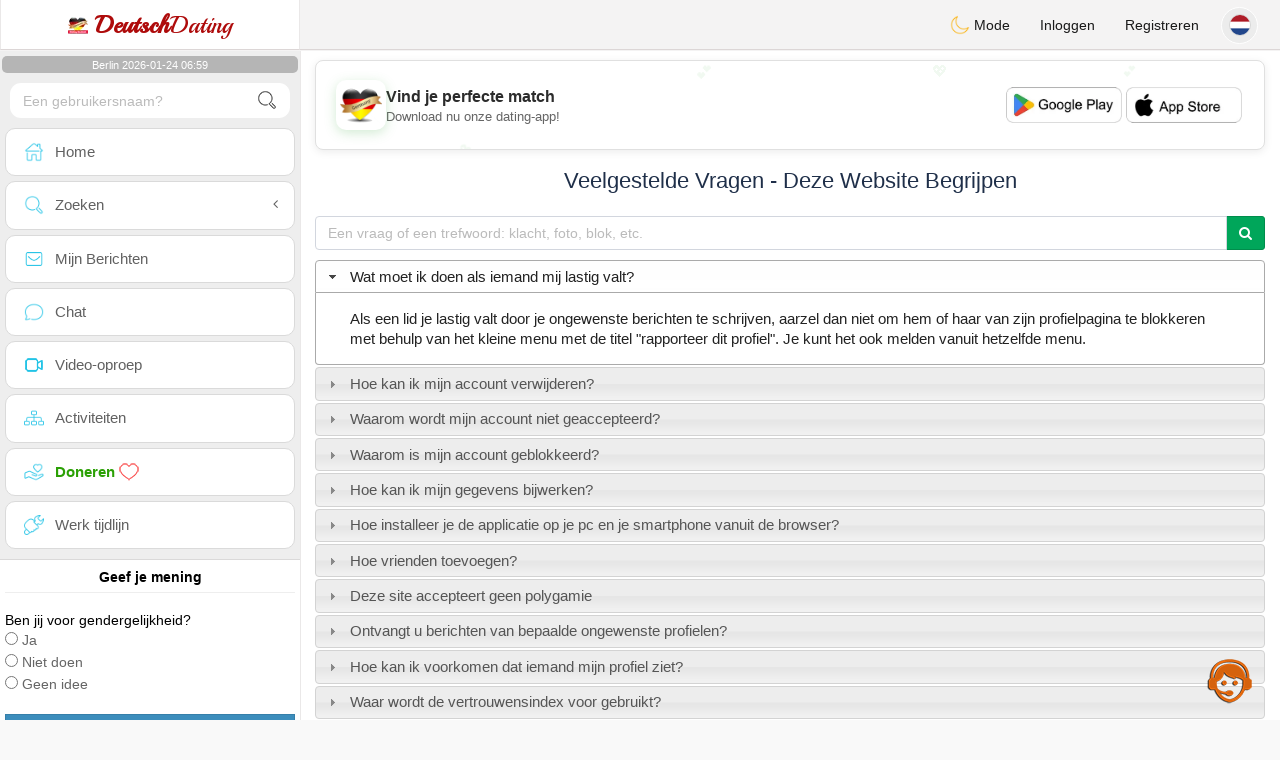

--- FILE ---
content_type: text/html; charset=UTF-8
request_url: https://www.dating-deutsch.de/nl/faq
body_size: 17718
content:
<!DOCTYPE html>
<html lang="nl-NL">
  <head>
    <meta charset="UTF-8">
<title>Veelgestelde Vragen - Deze Website Begrijpen</title>
<meta content='width=device-width, initial-scale=1, viewport-fit=cover' name='viewport'>
<link rel="alternate" href="https://www.dating-deutsch.de" hreflang="x-default" /><link rel="alternate" href="https://www.dating-deutsch.de/de/faq" hreflang="de" /><link rel="alternate" href="https://www.dating-deutsch.de/en/faq" hreflang="en" /><link rel="alternate" href="https://www.dating-deutsch.de/fr/faq" hreflang="fr" /><link rel="alternate" href="https://www.dating-deutsch.de/nl/faq" hreflang="nl" /><link rel="alternate" href="https://www.dating-deutsch.de/es/faq" hreflang="es" /><link rel="alternate" href="https://www.dating-deutsch.de/pt/faq" hreflang="pt" /><link rel="alternate" href="https://www.dating-deutsch.de/it/faq" hreflang="it" /><link rel="alternate" href="https://www.dating-deutsch.de/fi/faq" hreflang="fi" /><link rel="alternate" href="https://www.dating-deutsch.de/se/faq" hreflang="sv" /><link rel="alternate" href="https://www.dating-deutsch.de/no/faq" hreflang="nb" /><link rel="alternate" href="https://www.dating-deutsch.de/dk/faq" hreflang="da" /><link rel="alternate" href="https://www.dating-deutsch.de/jp/faq" hreflang="ja" /><link rel="alternate" href="https://www.dating-deutsch.de/cn/faq" hreflang="zh" /><link rel="alternate" href="https://www.dating-deutsch.de/ru/faq" hreflang="ru" /><link rel="alternate" href="https://www.dating-deutsch.de/tr/faq" hreflang="tr" /><link href="/newdesign/plugins/iCheck/square/_all.css" rel="stylesheet" type="text/css" />
<link href="https://pictures.isn-services.com/websites/styles/bootstrap/css/bootstrap.min.css?v=6" rel="stylesheet" type="text/css" />
<link href="/newdesign/css/font-awesome/css/font-awesome.min.css" rel="stylesheet" type="text/css" />
<link href="https://pictures.isn-services.com/websites/styles/ISNServices.min.css?v=144" rel="stylesheet" type="text/css" />
<meta name="description" content="Gratis Duitse datingsite #1 in Duitsland - serieuze en selectieve Duitse chat voor veeleisende singles" />
<meta name="keywords" content="beste Duitse datingsites, Duitse singles ontmoeten, online daten Duitsland, chatten met singles Duitsland, liefde vinden Duitsland, serieuze dating Duitsland, Duits huwelijk, Duitse chat" />
<script type="application/ld+json">{"@context":"https://schema.org","@type":"BreadcrumbList","itemListElement":[{"@type":"ListItem","position":1,"name":"Home","item":"https://www.dating-deutsch.de"},{"@type":"ListItem","position":2,"name":"Language","item":"https://www.dating-deutsch.de/nl"},{"@type":"ListItem","position":3,"name":"Faq","item":"https://www.dating-deutsch.de/nl/faq"}]}</script>
<meta name="author" content="ISN Services" />
<meta name="copyright" content="isn-services.com" />
<meta name="robots" content="index, follow">
<link rel="canonical" href="https://www.dating-deutsch.de/nl/faq/" />
<link rel="shortcut icon" href="/newdesign/images/favicon.ico" type="image/x-icon" />
<link rel="icon" type="image/png" sizes="16x16" href="/newdesign/images/AppIcons/Assets.xcassets/AppIcon.appiconset/16.png">
<link rel="icon" type="image/png" sizes="32x32" href="/newdesign/images/AppIcons/Assets.xcassets/AppIcon.appiconset/32.png">
<meta name="application-name" content="deutschland" />
<meta name="msApplication-ID" content="com.isnapps.deutschland" />
<meta name="msapplication-TileColor" content="#da532c">
<meta name="msapplication-TileImage" content="https://dating-deutsch.de/newdesign/images/AppIcons/Assets.xcassets/AppIcon.appiconset/144.png" />
<link rel="manifest" href="/manifest.json?v=19" crossOrigin="use-credentials" />

<link href="/newdesign/images/AppIcons/Assets.xcassets/AppIcon.appiconset/57.png" sizes="57x57" rel="apple-touch-icon">
<link href="/newdesign/images/AppIcons/Assets.xcassets/AppIcon.appiconset/72.png" sizes="72x72" rel="apple-touch-icon">
<link href="/newdesign/images/AppIcons/Assets.xcassets/AppIcon.appiconset/114.png" sizes="114x114" rel="apple-touch-icon">
<link href="/newdesign/images/AppIcons/Assets.xcassets/AppIcon.appiconset/144.png" sizes="144x144" rel="apple-touch-icon">
<link href="/newdesign/images/AppIcons/192.png" sizes="192x192" rel="apple-touch-icon">

<link href="/newdesign/images/AppIcons/splashscreens/iphone6_splash.png" media="(device-width: 375px) and (device-height: 667px) and (-webkit-device-pixel-ratio: 2)" rel="apple-touch-startup-image" />
<link href="/newdesign/images/AppIcons/splashscreens/iphoneplus_splash.png" media="(device-width: 621px) and (device-height: 1104px) and (-webkit-device-pixel-ratio: 3)" rel="apple-touch-startup-image" />
<link href="/newdesign/images/AppIcons/splashscreens/iphonex_splash.png" media="(device-width: 375px) and (device-height: 812px) and (-webkit-device-pixel-ratio: 3)" rel="apple-touch-startup-image" />
<link href="/newdesign/images/AppIcons/splashscreens/iphonexr_splash.png" media="(device-width: 414px) and (device-height: 896px) and (-webkit-device-pixel-ratio: 2)" rel="apple-touch-startup-image" />
<link href="/newdesign/images/AppIcons/splashscreens/iphonexsmax_splash.png" media="(device-width: 414px) and (device-height: 896px) and (-webkit-device-pixel-ratio: 3)" rel="apple-touch-startup-image" />
<link href="/newdesign/images/AppIcons/splashscreens/ipad_splash.png" media="(device-width: 768px) and (device-height: 1024px) and (-webkit-device-pixel-ratio: 2)" rel="apple-touch-startup-image" />

<meta name="mobile-web-app-capable" content="yes">
<meta name="apple-mobile-web-app-capable" content="yes"/>
<meta name="apple-mobile-web-app-title" content="ISN Connect" />
<meta name="apple-mobile-web-app-status-bar-style" content="white" />
<meta name="theme-color" content="#ffffff" />
<meta property="og:url" content="https://www.dating-deutsch.de/nl/faq" />
<meta property="og:description" content="Site-selektive Treffen für ernsthafte Singles in Deutschland und wollen Drehmoment einstellen" />
<meta property="og:title" content="Deutsch-Dating-Website 100% kostenlos und ernst" />
<meta property="og:type" content="website" /><meta property="og:image" content="https://www.dating-deutsch.de/newdesign/images/facebookshare.jpg" /><meta property="fb:app_id" content="201959720164073" />
<link href="/isnstyles/styles/print.css" media="print" rel="stylesheet" type="text/css" />
<link href="https://pictures.isn-services.com/websites/styles/styleencss.css?v=200" rel="stylesheet" type="text/css" />
<script type="text/javascript" src="https://pictures.isn-services.com/websites/js/jquery/jquery-3.6.0.min.js"></script>
<script>
  // Show warnings for deprecated methods and trace their location
  jQuery.migrateTrace = true;
  jQuery.migrateMute = false; 
</script>
<script src="https://code.jquery.com/jquery-migrate-1.4.1.min.js"></script>
<script type="text/javascript" src="https://pictures.isn-services.com/websites/js/meet-global17s.js?v=36"></script>
<script>
var langue='nl',website='deutschland',page='faq',align='left',antialign='right',
isconnected=0,connecid='',ispub=1,isgold=0, username = '',iswebapp=false,windowwidth = window.innerWidth,
pubdir='PubISNFR',ConsentAds=0,appStore='id1635801416', googlePlay='com.isnapps.deutschland';
</script>
<script async src="//pagead2.googlesyndication.com/pagead/js/adsbygoogle.js"></script>
<script>
  //(adsbygoogle=window.adsbygoogle||[]).pauseAdRequests=1;
  (adsbygoogle = window.adsbygoogle || []).push({
    google_ad_client: "ca-pub-6507722883585592",
    enable_page_level_ads: true
  });
</script>	<meta name="google-play-app" content="app-id=com.isnapps.deutschland">
	<style>
	#header{border-left:1px solid #e5d7d7;border-right:1px solid #e5d7d7;width:100%;height:154px;position:relative;margin-top:0;margin-right:auto;margin-bottom:0;margin-left:auto;background:url("/newdesign/images/suisse-free-chat-dating.jpg") no-repeat center center #FFFFFF;}
	@media only screen and (min-width:900px){#puttop{min-height:90px;}}
	</style>
</head>
 <body id="body" class="skin-beige layout-boxed">
    <div class="wrapper">
      <header class="main-header">
        <a href="/nl" class="logo"><img src="/isnstyles/images/logomini.webp" alt="Logo"> <b>Deutsch</b>Dating</a>
        <nav class="navbar navbar-static-top" role="navigation">﻿<a href="#" class="sidebar-toggle" data-toggle="offcanvas" role="button"><span class="sr-only">Toggle navigation</span></a>
<div class="navbar-custom-menu">
<ul class="nav navbar-nav">
		<li class="pointer" onclick="SwitchLayout()">
		<a id="setlayout" title="Style: dark/light"><i class="isn isn-moon margin0"></i> Mode</a>
	</li>
		<li><a href="https://www.dating-deutsch.de/nl/login">Inloggen</a></li>
	<li class="registerbut hidden-xs"><a href="https://www.dating-deutsch.de/nl/register">Registreren</a></li>
  	<li class="dropdown user user-menu toround" data-toggle="tooltip" data-placement="left" title="Languages">
		<a href="#" class="dropdown-toggle" data-toggle="dropdown" style="padding: 6px 0px 1px 1px;">
		  <img class="circleradius" src="/isnstyles/flagsWEBP/1x1/nl.webp" alt="language"/>
		</a>
		<ul class="dropdown-menu languages"><li><a href="https://www.dating-deutsch.de/de/faq"><span class="pull-left marginright"><img class="circleradius" src="/isnstyles/flagsWEBP/1x1/de.webp" title="deutsch" alt="deutsch" border="0"></span> Deutsch</a></li><li><a href="https://www.dating-deutsch.de/dk/faq"><span class="pull-left marginright"><img class="circleradius" src="/isnstyles/flagsWEBP/1x1/dk.webp" title="dansk" alt="dansk" border="0"></span> Dansk</a></li><li><a href="https://www.dating-deutsch.de/en/faq"><span class="pull-left marginright"><img class="circleradius" src="/isnstyles/flagsWEBP/1x1/gb.webp" title="english" alt="english" border="0"></span> English</a></li><li><a href="https://www.dating-deutsch.de/es/faq"><span class="pull-left marginright"><img class="circleradius" src="/isnstyles/flagsWEBP/1x1/es.webp" title="español" alt="español" border="0"></span> Español</a></li><li><a href="https://www.dating-deutsch.de/fr/faq"><span class="pull-left marginright"><img class="circleradius" src="/isnstyles/flagsWEBP/1x1/fr.webp" title="français" alt="français" border="0"></span> Français</a></li><li><a href="https://www.dating-deutsch.de/it/faq"><span class="pull-left marginright"><img class="circleradius" src="/isnstyles/flagsWEBP/1x1/it.webp" title="italiano" alt="italiano" border="0"></span> Italiano</a></li><li><a href="https://www.dating-deutsch.de/nl/faq"><span class="pull-left marginright"><img class="circleradius" src="/isnstyles/flagsWEBP/1x1/nl.webp" title="nederlands" alt="nederlands" border="0"></span> Nederlands</a></li><li><a href="https://www.dating-deutsch.de/no/faq"><span class="pull-left marginright"><img class="circleradius" src="/isnstyles/flagsWEBP/1x1/no.webp" title="norsk" alt="norsk" border="0"></span> Norsk</a></li><li><a href="https://www.dating-deutsch.de/pt/faq"><span class="pull-left marginright"><img class="circleradius" src="/isnstyles/flagsWEBP/1x1/pt.webp" title="português" alt="português" border="0"></span> Português</a></li><li><a href="https://www.dating-deutsch.de/ru/faq"><span class="pull-left marginright"><img class="circleradius" src="/isnstyles/flagsWEBP/1x1/ru.webp" title="pусский" alt="pусский" border="0"></span> Pусский</a></li><li><a href="https://www.dating-deutsch.de/fi/faq"><span class="pull-left marginright"><img class="circleradius" src="/isnstyles/flagsWEBP/1x1/fi.webp" title="suomalainen" alt="suomalainen" border="0"></span> Suomalainen</a></li><li><a href="https://www.dating-deutsch.de/se/faq"><span class="pull-left marginright"><img class="circleradius" src="/isnstyles/flagsWEBP/1x1/se.webp" title="svensk" alt="svensk" border="0"></span> Svensk</a></li><li><a href="https://www.dating-deutsch.de/tr/faq"><span class="pull-left marginright"><img class="circleradius" src="/isnstyles/flagsWEBP/1x1/tr.webp" title="türkçe" alt="türkçe" border="0"></span> Türkçe</a></li><li><a href="https://www.dating-deutsch.de/cn/faq"><span class="pull-left marginright"><img class="circleradius" src="/isnstyles/flagsWEBP/1x1/cn.webp" title="中文" alt="中文" border="0"></span> 中文</a></li><li><a href="https://www.dating-deutsch.de/jp/faq"><span class="pull-left marginright"><img class="circleradius" src="/isnstyles/flagsWEBP/1x1/jp.webp" title="日本人" alt="日本人" border="0"></span> 日本人</a></li>		</ul>
	</li>

</ul>
</div></nav>
      </header>
      <aside class="main-sidebar">
        <section class="sidebar"><style>.sidebar ::-webkit-scrollbar {width: 2px;}</style>
<script>var aMode=null;if(typeof(Storage)!=="undefined"){aMode=window.localStorage.getItem('modestyle');if(aMode!==null&&parseInt(aMode)>0){modestyle=parseInt(aMode);if(modestyle==2)$("body").addClass("layout-dark");$("#setlayout i").removeClass("isn-moon");$("#setlayout i").addClass("isn-sun")}else{$("#setlayout i").addClass("isn-moon");$("#setlayout i").removeClass("isn-sun")}var aFont=window.localStorage.getItem('modefont');if(aFont!==null&&parseInt(aFont)>0){var modefont=parseInt(aFont);if(modefont==2)$("body").addClass("font-big");else if(modefont==3)$("body").addClass("font-bigger")}var aBold=window.localStorage.getItem('modebold');if(aBold!==null&&parseInt(aBold)>0){var modebold=parseInt(aBold);if(modebold==2)$("body").addClass("textbold")}var aBlack=window.localStorage.getItem('modeblack');if(aBlack!==null&&parseInt(aBlack)>0){var modeblack=parseInt(aBlack);if(modeblack==2)$("body").addClass("textdark")}var aSound=window.localStorage.getItem('modesound');if(aSound!==null&&parseInt(aSound)==0){var modesound=parseInt(aSound);if(modesound==0){$("#soundonoff").addClass("isn-speaker-off");$("#soundonoff").removeClass("isn-speaker")}}if(aMode==null&&window.matchMedia&&window.matchMedia('(prefers-color-scheme: dark)').matches){if(!$("body").hasClass("layout-dark")&&window.localStorage.getItem('modestyle')==null){window.localStorage.setItem('modestyle','2');$("body").addClass("layout-dark");$("#layout-dark div").addClass("bg-blue");$("#layout-default div").removeClass("bg-blue");$("#setlayout i").removeClass("isn-moon");$("#setlayout i").addClass("isn-sun")}}}</script>
<div class="hourside">Berlin 2026-01-24 06:59</div><form method="GET" action="/nl/search" class="sidebar-form">
	<div id="someseach" class="input-group">
		<input type="text" name="theuser" id="theuser" class="form-control" placeholder="Een gebruikersnaam?"/>
		<input type="hidden" value="1" name="byuser" id="byuser">
		<span class="input-group-btn"><button type="submit" id="search-btn" aria-label="search-btn" class="btn btn-flat"><i class="isn isn-search-gray margin0"></i></button></span>
	</div>
</form>
<ul class="sidebar-menu">
<li class=""><a href="/nl"><i class="isn isn-home"></i> <span>Home</span></a></li>
<li class="treeview">
  <a href="#"><i class="isn isn-search"></i> <span>Zoeken</span><i class="fa fa-angle-left pull-right"></i></a>
  <ul class="treeview-menu">
	<li><a href="/nl/search"><i class="isn isn-profiles"></i>Alle profielen</a></li>
		<li><a href="/nl/matchmaker"><i class="isn isn-match"></i>Matchmaker</a></li>
	<li><a href="/nl/memberssmap"><i class="isn isn-maps"></i>Kaart gebruiken</a></li>
  </ul>
</li>
<li class=""><a href="/nl/inbox"><i class="isn isn-envelope"></i> <span>Mijn Berichten</span></a></li>
<li class=""><a href="/nl/chat"><i class="isn isn-chat"></i> <span>Chat</span></a></li>
<li class=""><a href="/nl/videocall"><i class="isn isn-video"></i> <span>Video-oproep</span></a></li><li class="treeview"><a href="/nl/activities"><i class="isn isn-hierarchy"></i> <span>Activiteiten</span></a></li>
<li class="treeview"><a href="/nl/donate"><i class="isn isn-donate"></i> <span style="color: #2ba005;font-weight: bold;">Doneren <i class="isn isn-heart-red"></i></span></a></li>
<li ><a href="/nl/work"><i class="isn isn-worktimeline"></i> <span>Werk tijdlijn</span></a></li>
</ul>
<div class="pub margintop"><div class="briefnews marginbottom"><div class="aligncenter" id="putside"></div></div></div>
<div class="opinionsdiv marginbottom" style="min-height:82px;"><p class="padding5 margin0 aligncenter">Geef je mening</p><div id="boxbox" class="box box-solid" style="border:none !important;"><div id="msgdrop8" class="overlay" style="height: 58px; width: 98%;"><i class="fa fa-refresh fa-spin"></i></div></div><div id="msgdrop9" class="overlay"></div></div>
<div id="aenforcer"></div>
<script>
if (!iswebapp) {
  $("#aenforcer").html(`<div class="briefnews marginbottom"><div class="brifcont"><div class="aligncenter"><iframe id="promotionsites" title="promotionsites" sandbox="allow-forms allow-pointer-lock allow-popups allow-popups-to-escape-sandbox allow-same-origin allow-scripts allow-top-navigation-by-user-activation" width="100%" height="250" frameborder="0" src="" marginwidth="0" marginheight="0" vspace="0" hspace="0" allowtransparency="true" scrolling="no" allowfullscreen="true"></iframe></div></div></div>`);
}
</script></section>
      </aside>
      <div class="content-wrapper">
		<div id="bannermobile" style="position: relative;"></div>
        <section class="content">
						<div id="pubhead" class="pubhead"><div id="pubtop">	<link href="//pictures.isn-services.com/websites/styles/ads.css?v=12" rel="stylesheet" type="text/css" />
	<script>
	//$(window).on('load', function(){$('#pubhaut').load("/newdesign/_setup/pub/pub.php?d=5&ig=&ip=1&p=faq&di=PubISNFR&pf=responsive");});
	</script>
	<div id="pubhaut"><ins class="adsbygoogle pubtop" id="ins-dis"
     style="display:block;"
     data-ad-client="ca-pub-6507722883585592"
     data-ad-slot="5651470494">
</ins>
<script>(adsbygoogle = window.adsbygoogle || []).push({});</script></div>
	</div></div>
			<div class="row"><style>.listtitle{background-image:url("/newdesign/images/homepagebg.png");background-repeat:repeat-x;color:#990000;font:bold 14px 'Century Gothic';height:17px;letter-spacing:2px;margin-bottom:21px;margin-left:3px;margin-top:4px;position:absolute;text-transform:uppercase;width:96%}.listtitle a{background-color:#FFFFFF;color:#990000;font:bold 14px 'Century Gothic';letter-spacing:2px;padding:2px;text-decoration:none;text-transform:uppercase}.breakingbach{margin-top: 16px;;width:100%}.breakingbach a{color:#090909;text-decoration:none}.tablearenglish{width:100%}.tablearenglish td{padding-right:5px;padding-right:5px;padding-bottom:7px;padding-top:7px;border-bottom:1px dotted #CCCCCC}.tablearenglish span{color:#D61F1F;font-size:11px;font-weight:bold;margin:0;padding-right:10px;padding-left:5px}</style>
<link rel="stylesheet" href="/newdesign/css/jquery-ui-orig.css">
<script src="//code.jquery.com/ui/1.11.4/jquery-ui.js"></script>
<script>$(function() {$( "#accordion" ).accordion({heightStyle: "content"});});</script>
<div class='breakingbach'>
<h1 class="text-center">Veelgestelde Vragen - Deze Website Begrijpen</h1>
<br />	
<div  class="col-md-12">
	<form method="POST">
		<div class="input-group">
			<input id="search_text" name="search_text" class="form-control" placeholder="Een vraag of een trefwoord: klacht, foto, blok, etc." >
			<div class="input-group-btn"><button type="submit" class="btn btn-success"><i class="fa fa-search"></i></button></span></div>
		</div>
	</form>
	<div id="accordion" class="margintop">
					<h3>Wat moet ik doen als iemand mij lastig valt?</h3>
			<div><p>Als een lid je lastig valt door je ongewenste berichten te schrijven, aarzel dan niet om hem of haar van zijn profielpagina te blokkeren met behulp van het kleine menu met de titel "rapporteer dit profiel". Je kunt het ook melden vanuit hetzelfde menu.</p></div>
						<h3>Hoe kan ik mijn account verwijderen?</h3>
			<div><p>Als u de Website gebruikt, kunt u op elk moment uw account deactiveren of al uw gegevens verwijderen. Gebruik het menu: [Mijn profiel], vervolgens [Mijn instellingen] en ten slotte [Account en beveiliging].<br>Als u daarentegen de mobiele applicatie gebruikt, kunt u uw profiel verwijderen van de instellingenpagina.</p></div>
						<h3>Waarom wordt mijn account niet geaccepteerd?</h3>
			<div><p>Deze website accepteert niet alle nieuwe profielen, onze beheerders weigeren profielen met onjuiste, valse, seksuele, respectloze informatie. Een lid kan andere mensen niet laten geloven wat hij niet is, noch kan hij zich de identiteit van een andere persoon toe-eigenen. Bovendien heeft de administratie het recht om een profiel te weigeren wegens een eenvoudige twijfel over de identiteit van de persoon.</p></div>
						<h3>Waarom is mijn account geblokkeerd?</h3>
			<div><p>Is uw account gedeactiveerd of verbannen? Dit komt waarschijnlijk omdat u onze regels en gebruiksvoorwaarden van de site niet heeft gerespecteerd.<br>Houd er rekening mee dat deze site wordt onderhouden door professionals wier missie het is om de gebruiksvoorwaarden af te dwingen en om nepprofielen en respectloze mensen te verbieden.<br />Maar de robot werkt ook stil en maakt soms fouten. In dat geval kunt u via technische ondersteuning contact opnemen met de administratie voor menselijke tussenkomst.</p></div>
						<h3>Hoe kan ik mijn gegevens bijwerken?</h3>
			<div><p>Om uw profielpagina vanaf de website bij te werken, gebruikt u het menu, selecteert u “Mijn profiel” en vervolgens “Bekijk mijn profiel”. Bewerk uw gegevens met de kleine blauwe pen naast elke regel.</p></div>
						<h3>Hoe installeer je de applicatie op je pc en je smartphone vanuit de browser?</h3>
			<div><p>Om uw leven gemakkelijker te maken, kunt u de app op uw pc en smartphone installeren met behulp van de webbrowser.<br/>Voor de beste resultaten raden we u aan Chrome te gebruiken.<br/>Zoek vervolgens vanuit uw mobiele browser naar de knop 'Toevoegen aan startscherm'.<br/>Gebruik het Chrome-browserpictogram aan de rechterkant in de navigatiebalk 'App installeren'.<div class="margintop text-center"><img src="https://pictures.isn-services.com/websites/images/installapppc.webp" class="setradius margin10" style="max-width:100%"><img src="https://pictures.isn-services.com/websites/images/installappmobile.webp" class="setradius margin10" style="max-width:100%"></div></p></div>
						<h3>Hoe vrienden toevoegen?</h3>
			<div><p>Het is noodzakelijk om een lijst met vrienden te hebben, zodat u gemakkelijk contact kunt opnemen en niet elke keer naar ze hoeft te zoeken: <br/>Om een gebruiker als vriend toe te voegen, gaat u naar zijn/haar profielpagina en gebruikt u de knop [vriend toevoegen ] knop. Wacht vervolgens tot hij uw uitnodiging accepteert. Let op: Je kunt een beperkt aantal vrienden toevoegen. Als u dit aantal bereikt, moet u er een paar verwijderen om nieuwe toe te voegen.</p></div>
						<h3>Deze site accepteert geen polygamie</h3>
			<div><p>We respecteren uw gewoonten, maar we hebben de onze en als u besluit deel te nemen aan onze diensten, moet u deze respecteren. Als u hier bent om een tweede vrouw te vinden, wordt uw account geweigerd. We vragen u dan om naar een andere site te gaan die polygamie accepteert.</p></div>
						<h3>Ontvangt u berichten van bepaalde ongewenste profielen?</h3>
			<div><p>U heeft de mogelijkheid om uw keuze te maken en deze te laten respecteren. Gebruik het menu: [Mijn profiel], vervolgens [Mijn instellingen], vervolgens "Selectiecriteria", u kunt dan de landen kiezen van waaruit u berichten en bezoeken wilt ontvangen, u heeft ook een grote keuzelijst: kies gewenste leeftijden, kies ervoor om alleen door mannen of alleen door vrouwen gecontacteerd te worden, kies ervoor om alleen gecontacteerd te worden door mensen met een foto, of alleen door gebruikers met de hoogste vertrouwensscore, enz.</p></div>
						<h3>Hoe kan ik voorkomen dat iemand mijn profiel ziet?</h3>
			<div><p>Wanneer je een account blokkeert, kan het je niet meer schrijven en kan het je profiel niet meer zien. U kunt dit op elk moment doen vanaf de profielpagina van de gebruiker. Gebruik het menu gewijd aan het profiel (richting de foto). Klik op "Blokkeer dit profiel".</p></div>
						<h3>Waar wordt de vertrouwensindex voor gebruikt?</h3>
			<div><p>De vertrouwensindex is een teken dat de eerlijkheid van het profiel weerspiegelt, deze gaat van 0 naar 1: van slechtst naar beste. Negeer het niet, bekijk het voor elk profiel voordat u een chat start. Details over deze link: <a class="text-blue" target="blank" href="https://www.isn-connect.com/nl/confidence-index">Vertrouwensindex</a> </p></div>
						<h3>Hoe voeg ik foto&#039;s toe aan mijn album?</h3>
			<div><p>Om een of meer foto's aan uw album toe te voegen, gaat u naar de website en vervolgens naar uw profielpagina via het menu. Klik vervolgens op 'Mijn fotoalbum'.<br>Waarschuwing: uw foto's moeten respectvol zijn en mogen geen ongepaste inhoud bevatten.</p></div>
						<h3>Hoe uitloggen?</h3>
			<div><p>Om uit te loggen: Als u bent ingelogd op de website, gebruikt u uw profielafbeelding bovenaan de pagina aan de rechterkant en vervolgens "Uitloggen". Als u de mobiele applicatie gebruikt, moet u dit doen via de instellingenpagina.</p></div>
						<h3>Hoe chat je met gebruikers?</h3>
			<div><p>Voor een eerste contact kunt u via de chatknop naar een persoon schrijven vanaf zijn/haar profielpagina. Om te chatten vanaf de chatpagina moet je al vrienden toevoegen. Als dit klaar is, kun je ze direct op de chatpagina zien. Vanaf de chatpagina kun je live chatten met je vrienden, maar je kunt ook spraak- en videogesprekken voeren met je vrienden die online zijn.</p></div>
						<h3>Hoe verander ik de taal van de site?</h3>
			<div><p>Als u de website gebruikt, kunt u de taal van de site wijzigen vanaf de bovenkant van de pagina naar rechts met behulp van de vlag. U kunt de meldingstaal ook wijzigen via de instellingenpagina. Aan de andere kant, als u de mobiele iOS- of Android-applicatie gebruikt, moet u de taal wijzigen via de instellingenpagina.</p></div>
						<h3>Waarom kan ik geen berichten sturen of chatten?</h3>
			<div><p>Als u geen berichten kunt verzenden, kan het zijn dat uw profielpagina niet correct is ingevuld.<br/><br/>Heeft u het juiste woonland opgegeven? Gebruikt u een VPN of een verbinding die op de zwarte lijst staat van onze servers? Woont u in een land dat door ons systeem op de zwarte lijst staat? Raadpleeg uw profielpagina en corrigeer deze zodat u kunt chatten en berichten kunt sturen.<br/><br/>Het is ook mogelijk dat uw account door de robot of door de administratie is beperkt als gevolg van het niet naleven van de regels en voorwaarden voor het gebruik van de site.</p></div>
						<h3>Hoe word je goud?</h3>
			<div><p>Als u wilt profiteren van de voordelen van de Gold-status, kunt u op elk gewenst moment upgraden naar de VIP-status door u op de service te abonneren. Als u de website gebruikt, kunt u dit doen via het menu “Mijn profiel” en vervolgens “Word Gold”. Als u de mobiele app gebruikt, kunt u via de instellingenpagina naar Goud gaan. De gouden status wordt betaald. U kunt betalen voor de service die bij u past.</p></div>
						<h3>Hoe foto's verwijderen?</h3>
			<div><p>Op de website kunt u uw foto's verwijderen. Om een foto uit uw album te verwijderen, gebruikt u eenvoudigweg het menu en vervolgens “Mijn fotoalbum”. verwijder vervolgens de gewenste foto met behulp van het kleine menu boven elke miniatuur.<br/><br/>Om uw profielfoto te verwijderen, gaat u daarentegen naar de instellingenpagina en vervolgens naar "mijn account". U kunt deze vervolgens verbergen of verwijder uw profielfoto.</p></div>
						<h3>Wat moet ik doen als iemand mij om geld vraagt?</h3>
			<div><p>Als een gebruiker u om geld vraagt, moet u deze onmiddellijk melden en blokkeren. Wees niet oppervlakkig; Een gebruiker die om geld vraagt, is er waarschijnlijk niet om serieuze mensen te ontmoeten. Stuur nooit geld naar iemand die u niet kent.</p></div>
						<h3>Ik heb de verificatie-e-mail niet ontvangen. Wat moeten we doen?</h3>
			<div><p>Heeft u de verificatie-e-mail niet ontvangen? verschillende mogelijke redenen:<br>1. Uw e-mailadres is onjuist. Controleer de spelling op de instellingenpagina.<br>2. De e-mail is verzonden maar ontvangen in uw "inbox". U moet deze vinden en uw e-mailservice vertellen dat deze e-mail naar de "inbox" moet gaan.<br>3. Het is mogelijk dat uw e-mailservice onze e-mails weigert en in dit geval moet u een ander e-mailadres kiezen, bijvoorbeeld Yahoo in plaats van iCloud.<br>4. Het is ook mogelijk dat onze server uw e-mail blokkeert, volg in dit geval de instructies in het vorige punt.</p></div>
						<h3>Wordt de site betaald?</h3>
			<div><p>Moet ik betalen om deze site te gebruiken? De site is gratis voor inwoners van het hoofdland, evenals een lijst met andere landen. U betaalt niet om onze service te gebruiken.<br>Het is echter niet gratis voor alle landen ter wereld, vooral niet voor degenen die de bron zijn van een groot aantal nepprofielen.<br> Onze service is gratis als u gebruik een normale internetverbinding als u geen VPN gebruikt of een verbinding die op de zwarte lijst staat of bekend staat om dubieus verkeer.</p></div>
						<h3>Ik heb een geolocatieprobleem, wat moet ik doen?</h3>
			<div><p>Uw profiel moet correct zijn ingevuld, u kunt niet in een ander land wonen dan het land dat u op uw profielpagina aangeeft. Ook niet bij snelvervoer. Als u op reis gaat, moet u het 'woonland' op uw profielpagina wijzigen en deze opnieuw instellen wanneer u terugkeert.<br/>Hetzelfde geldt voor gedeelde geolocatie. U zult het ook van tijd tot tijd moeten bijwerken via de website en vervolgens kunt u de geolocatie wijzigen onderaan uw profielpagina.</p></div>
						<h3>Hoe configureer ik mijn zoekopdracht?</h3>
			<div><p>Je hebt meer configuratiemogelijkheden op de website dan in de applicatie.<br>Gebruik het menu, vervolgens 'Zoeken' en vervolgens 'Zoeken op criteria'. De mogelijkheden zijn enorm, je kunt kiezen tussen mannen en vrouwen, je kunt het land van verblijf kiezen, per regio of per stad. u kunt uw zoekopdracht configureren met een bepaalde leeftijdsmarge.<br>Maar u kunt uw zoekopdracht ook verdiepen door een academisch niveau, religie of afkomst van gebruikers, oog- en haarkleur op te geven, te zoeken op lengte, u kunt ook resultaten kiezen op roker of niet; wel of geen kinderen krijgen enz.</p></div>
						<h3>Hoe kan ik ontvangen en verzonden berichten verwijderen?</h3>
			<div><p>Om een gesprek van de site te verwijderen, gaat u eenvoudig naar "Mijn berichten", identificeert u het gesprek, gebruikt u het kleine menu links van de gewenste regel en gebruikt u vervolgens de knop "Dit gesprek verwijderen" <br>Om ontvangen berichten te verwijderen en verzonden vanuit de mobiele applicatie, gaat u eenvoudigweg naar de inbox, sleept of dubbelklikt u op het gesprek en gebruikt u vervolgens de knop 'Verwijderen'.</p></div>
						<h3>Ik ben mijn wachtwoord vergeten, ik kan niet inloggen.</h3>
			<div><p>Als u niet kunt inloggen en uw account niet door de administratie is verboden of door u is gedeactiveerd, dan is uw wachtwoord niet correct.<br> Als u uw wachtwoord niet meer weet, kunt u een nieuw wachtwoord op uw e-mailadres ontvangen. (op voorwaarde dat het e-mailadres dat u heeft geregistreerd niet vals is).<br> Om dit te doen, gaat u naar de inlogpagina en klikt u vervolgens op de knop "Wachtwoord vergeten" en volgt u de instructies.</p></div>
						<h3>Meldingsprobleem op mijn telefoon</h3>
			<div><p>Als u geen meldingen ontvangt op uw telefoon, komt dit doordat u ze hebt uitgeschakeld op de instellingenpagina of omdat u ze niet hebt geautoriseerd, ook al heeft de applicatie u hierom gevraagd op uw smartphone.<br><br> Aan de andere kant Als u meldingen op uw mobiele telefoon wilt deactiveren of niet langer wilt ontvangen, kunt u dit doen via de instellingenpagina van de applicatie of website.</p></div>
						<h3>Hoe beheer ik het geluid van websitemeldingen?</h3>
			<div><p>Wanneer u een bericht ontvangt op de site, kunt u het meldingsgeluid activeren of deactiveren door op uw profielafbeelding rechtsboven op de pagina te klikken en vervolgens het kleine geluidspictogram te gebruiken.</p></div>
						<h3>Waar zijn de reacties op mijn pagina?</h3>
			<div><p>Om een opmerking te vinden die een gebruiker op uw profielpagina heeft geschreven: u moet de website gebruiken, naar uw profielpagina gaan, het kleine menu "Opmerkingen" gebruiken bij uw foto en vervolgens in het kleine menu op "Opmerkingen" klikken.</p></div>
						<h3>Is het mogelijk om mijn bijnaam te wijzigen?</h3>
			<div><p>Nee, het is niet mogelijk om de gebruikersnaam van een profiel te wijzigen. </p></div>
						<h3>Hoe weet je of iemand online is?</h3>
			<div><p>Om erachter te komen of een gebruiker online is, gaat u eenvoudigweg naar zijn/haar profielpagina. Als er een kleine lichtgroene cirkel naast de foto staat, betekent dit dat die persoon online is.</p></div>
						<h3>Hoe aanvaardt u de publicatie van advertenties nadat u deze heeft geweigerd?</h3>
			<div><p>Wilt u de publicatie van advertenties accepteren (of anderszins weigeren) nadat u al een keuze heeft gemaakt?<br/>Als u gebruik maakt van de website kunt u dit onderaan de pagina doen door op "Privacy-instellingen en cookies" te klikken of het equivalent daarvan, afhankelijk van de taal van uw apparaat.<br/>Als u de mobiele applicatie gebruikt, kunt u dit doen via de instellingenpagina. Als de advertenties bij de mobiele applicatie al worden geweigerd, zal het in bepaalde gevallen echter nodig zijn om de applicatie opnieuw te installeren.</p></div>
						<h3>Ik wil mijn account opnieuw activeren</h3>
			<div><p>Als u uw account heeft gedeactiveerd en deze opnieuw wilt activeren. U moet dan de website gebruiken en niet de mobiele applicatie. Ga naar de inlogpagina, gebruik uw inloggegevens en volg de stappen die op de site worden weergegeven.</p></div>
						<h3>Hoe kan ik verbonden profielen zien?</h3>
			<div><p>Om gebruikersprofielen online te bekijken, moet u via het menu naar de zoekpagina gaan. U kunt ook een geavanceerd zoeken uitvoeren op land, regio of stad. Er zijn ook andere mogelijkheden.</p></div>
						<h3>Mijn openstaande rekening is nog niet gevalideerd</h3>
			<div><p>Als u zojuist een account hebt aangemaakt en deze nog niet is gevalideerd, hoeft u zich geen zorgen te maken. Onze beheerders beoordelen uw account zo snel mogelijk. Over het algemeen duurt dit niet langer dan 24 uur, maar soms kan het langer duren. Dit is afhankelijk van het aantal nieuwe profielen dat nog moet worden gevalideerd.</p></div>
						<h3>Hoe voeg ik een profielfoto toe?</h3>
			<div><p>Als u de website gebruikt, kunt u een profielfoto uploaden via het hoofdmenu. Ga vervolgens naar 'Mijn profiel' en vervolgens naar 'Mijn profielfoto'.<br/>Als u de mobiele app gebruikt, kunt u dit doen vanaf uw profielpagina door op de avatar te klikken.</p></div>
						<h3>Audio- en videogesprekken: hoe werkt het?</h3>
			<div><p>Om met iemand te kunnen videobellen, moet die persoon eerst in je vriendenlijst staan. Ook moet diegene ingelogd zijn op de website of mobiele app. Zodra aan deze voorwaarden is voldaan, kun je direct vanaf de chatpagina, waar je normaal gesproken berichten uitwisselt, een spraak- of videogesprek starten.</p></div>
				
	</div>
</div>
</div></div>
        </section>
		<section>
						<div class="row padding10">
				<div class="col-lg-3 col-xs-6">
					<div class="small-box bg-aqua">
					<div class="inner"><h3 class="white" style="font-size:16px;">Gratis</h3><p>100<sup>%</sup></p></div>
					<div class="icon"><i class="fa fa-shopping-cart"></i></div>
					<span class="small-box-footer">Gratis diensten <i class="fa fa-fw fa-check-circle"></i></span></div>
				</div>
				<div class="col-lg-3 col-xs-6">
				  <div class="small-box bg-yellow">
					<div class="inner"><h3 class="white" style="font-size:16px;">Ondersteuning</h3><p>100% gratis</p></div>
					<div class="icon"><i class="ion ion-person-add"></i></div>
					<span class="small-box-footer">Luisterende moderators <i class="fa fa-fw fa-check-circle"></i></span></div>
				</div>
				<div class="col-lg-3 col-xs-6">
				  <div class="small-box bg-red">
					<div class="inner"><h3 class="white" style="font-size:16px;">Serieus</h3><p>kwaliteitsprofielen</p></div>
					<div class="icon"><i class="ion ion-pie-graph"></i></div>
					<span class="small-box-footer">Bevestigde kwaliteit <i class="fa fa-fw fa-check-circle"></i></span></div>
				</div>
				<div class="col-lg-3 col-xs-6">
				  <div class="small-box bg-green">
					<div class="inner"><h3 class="white" style="font-size:16px;">Bezoekers</h3><p>Veel bezocht</p></div>
					<div class="icon"><i class="ion ion-stats-bars"></i></div>
					<span class="small-box-footer">Het beste <i class="fa fa-fw fa-check-circle"></i></span></div>
				</div>
			</div>
			<div id="putfoot"><div class="margin10"><ins class="adsbygoogle putfoot"  id="ins-foot"
     style="display:block; text-align:center;"
     data-ad-layout="in-article"
     data-ad-format="fluid"
     data-ad-client="ca-pub-6507722883585592"
     data-ad-slot="8517779694"></ins>
<script>
     (adsbygoogle = window.adsbygoogle || []).push({});
</script></div></div>		</section>
		<section><div class="footer row" id="mainfooter"><!-- Google tag (gtag.js) -->
<script async src="https://www.googletagmanager.com/gtag/js?id=G-5VDD41PPL5"></script>
<script>
  window.dataLayer = window.dataLayer || [];
  function gtag(){dataLayer.push(arguments);}
  gtag('js', new Date());

  gtag('config', 'G-5VDD41PPL5');
</script><div class="block-about" itemscope itemtype="http://www.dating-deutsch.de">
	<div class="col-xs-12 padding0 allist">
		<div class="aligncenter">
			<div class="donatetitle">We werken hard om je de beste service te geven, wees alsjeblieft ondersteunend <i class="glyphicon glyphicon-heart text-red"></i></div>
						<table style="margin:0 auto">
			<tr>
			<td style="vertical-align: top;">
				<select name="donatenb" id="donatenb" class="donatenb">
					<option value="2">2</option>
					<option value="5" selected>Ik geef 6</option>
					<option value="10">12</option>
					<option value="20">24</option>
					<option value="30">36</option>
					<option value="40">48</option>
					<option value="50">60</option>
					<option value="100">120</option>
					<option value="500">600</option>
					<option value="1000">1200</option>
				</select>
			</td><td style="vertical-align: top;">
				<select id="currencynb" name="currencynb" class="currencynb">
					<option selected value="usd">USD $</option>
					<option  value="eur">EUR €</option>
					<option  value="cad">CAD &#36;</option>
					<option  value="gbp">GBP £</option>
					<option  value="chf">CHF</option>
					<option  value="aud">AU$</option>
					<option  value="php">PHP ₱</option>
					<option  value="sgd">SGD $</option>
					<option  value="rub">RUB ₽</option>
					<option  value="lbp">LBP ل.ل.</option>
					<option  value="aed">AED د.إ</option>
					<option  value="cny">CNY ¥</option>
					<option  value="cop">COP $</option>
					<option  value="mxn">MEX $</option>
					<option  value="egp">EGP £ج.م</option>
					<option  value="mad">MAD</option>
					<option  value="dzd">DZD دج</option>
					<option  value="sar">SAR ر.س</option>
					<option  value="try">TRY ₺</option>
					<option  value="inr">INR ₹</option>
					<option  value="brl">BRL $</option>
					<option  value="qar">QAR ر.ق</option>
					<option  value="xaf">XAF</option>
					<option  value="xof">XOF</option>
				</select>
				<script>
				$('#donatenb').on('change', function() {$("#amount").val( this.value );})
				$('#currencynb').on('change', function() {
					var currval = this.value;
					var multiplier=1;
					if(currval=="cad") multiplier=1.5;else if(currval=="usd") multiplier=1.2;else if(currval=="xaf") multiplier=655;else if(currval=="xof") multiplier=655;else if(currval=="chf") multiplier=1.12;else if(currval=="aud") multiplier=1.6;else if(currval=="gbp") multiplier=0.9;else if(currval=="php") multiplier=58;else if(currval=="sgd") multiplier=1.6;else if(currval=="rub") multiplier=86;else if(currval=="lbp") multiplier=30000;else if(currval=="aed") multiplier=4.4;else if(currval=="cny") multiplier=7.6;else if(currval=="cop") multiplier=4500;else if(currval=="mxn") multiplier=23.8;else if(currval=="egp") multiplier=17;else if(currval=="mad") multiplier=10;else if(currval=="dzd") multiplier=159;else if(currval=="sar") multiplier=4.5;else if(currval=="try") multiplier=9.8;else if(currval=="inr") multiplier=86;else if(currval=="brl") multiplier=6.14;else if(currval=="qar") multiplier=4.4;else if(currval=="eur") multiplier=1;
					
					var option10=2;var option20=5;var option30=10;var option40=50;var option50=40;var option60=20;var option70=30;var option80=100;var option90=500;var option100=1000;
					option1=parseInt(option10*multiplier);option2=parseInt(option20*multiplier);option3=parseInt(option30*multiplier);option4=parseInt(option40*multiplier);
					option5=parseInt(option50*multiplier);option6=parseInt(option60*multiplier);option7=parseInt(option70*multiplier);option8=parseInt(option80*multiplier);
					option9=parseInt(option90*multiplier);option10=parseInt(option100*multiplier);
			
					var replacedonatenb = '<option value="'+option10+'">'+option1+'</option><option value="'+option20+'" selected>'+option2+'</option><option value="'+option30+'">'+option3+'</option><option value="'+option60+'">'+option6+'</option><option value="'+option70+'">'+option7+'</option><option value="'+option50+'">'+option5+'</option><option value="'+option40+'">'+option4+'</option><option value="'+option80+'">'+option8+'</option><option value="'+option90+'">'+option9+'</option><option value="'+option100+'">'+option10+'</option>';
					$('#donatenb').html(replacedonatenb);
					$("#currencyfoot").val( currval );
				})
				</script>
			</td><td>
			<form action="/nl/donate" method="POST">
				<input type="hidden" name="amount" id="amount" value="5.00">
				<input type="hidden" name="currencyfoot" id="currencyfoot" value="usd">
				<input type="submit" border="0" name="submit" alt="Donate" value="Bevestigen" class="btn btn-primary donatebutton">
			</form>
			</td></tr></table>
		</div>
				<div class="col-xs-12 padding0 allistitle">Ontmoetingen per land</div>
		<div class="col-xs-12 padding0">
			<div class="col-lg-2 col-xs-4 padding0">
				<ul class="datecountries">
					<li class="floatnone"><a href="https://www.jtaimerais.fr" target="blanc"><img src="/isnstyles/flagsWEBP/1x1/fr.webp" alt="Frankrijk"><span>Frankrijk</span></a></li>
					<li class="floatnone"><a href="https://www.atantot.be" target="blanc"><img src="/isnstyles/flagsWEBP/1x1/be.webp" alt="België"><span>België</span></a>
					<li class="floatnone"><a href="https://www.amamehoy.es" target="blanc"><img src="/isnstyles/flagsWEBP/1x1/es.webp" alt="Spanje"><span>Spanje</span></a>
					<li class="floatnone"><a href="https://www.amamiora.it" target="blanc"><img src="/isnstyles/flagsWEBP/1x1/it.webp" alt="Italië"><span>Italië</span></a>
					<li class="floatnone"><a href="https://www.svenskadating.com" target="blanc"><img src="/isnstyles/flagsWEBP/1x1/se.webp" alt="Zweden"><span>Zweden</span></a>
				</ul>
			</div>
			<div class="col-lg-2 col-xs-4 padding0">
				<ul class="datecountries">
					<li class="floatnone"><a href="https://www.dating-deutsch.de" target="blanc"><img src="/isnstyles/flagsWEBP/1x1/de.webp" alt="Duitsland"><span>Duitsland</span></a>
					<li class="floatnone"><a href="https://www.suissi.ch" target="blanc"><img src="/isnstyles/flagsWEBP/1x1/ch.webp" alt="Zwitserland"><span>Zwitserland</span></a>
					<li class="floatnone"><a href="https://www.englishlovers.co.uk" target="blanc"><img src="/isnstyles/flagsWEBP/1x1/gb.webp" alt="Engeland"><span>Engeland</span></a>
					<li class="floatnone"><a href="https://www.namoro-portugues.pt" target="blanc"><img src="/isnstyles/flagsWEBP/1x1/pt.webp" alt="Portugal"><span>Portugal</span></a>
					<li class="floatnone"><a href="https://www.handispace.org" target="blanc"><img src="/isnstyles/images/handicon.png" alt="Gehandicapt"><span>Gehandicapt</span></a>
				</ul>
			</div>
			<div class="col-lg-2 col-xs-4 padding0">
				<ul class="datecountries">
					<li class="floatnone"><a href="https://www.canadian-chat.com" target="blanc"><img src="/isnstyles/flagsWEBP/1x1/ca.webp" alt="Canada"><span>Canada</span></a>
					<li class="floatnone"><a href="https://www.states-dating.com" target="blanc"><img src="/isnstyles/flagsWEBP/1x1/us.webp" alt="Verenigde Staten"><span>Verenigde Staten</span></a>
					<li class="floatnone"><a href="https://www.mexico-citas.com" target="blanc"><img src="/isnstyles/flagsWEBP/1x1/mx.webp" alt="Mexico"><span>Mexico</span></a>
					<li class="floatnone"><a href="https://www.colombia-citas.com" target="blanc"><img src="/isnstyles/flagsWEBP/1x1/co.webp" alt="Colombia"><span>Colombia</span></a>
					<li class="floatnone"><a href="https://www.animour.org" target="blanc"><img src="/isnstyles/images/petsicon.png" alt="Huisdieren"><span>Huisdieren</span></a>
				</ul>
			</div>
			<div class="col-lg-2 col-xs-4 padding0">
				<ul class="datecountries">
					<li class="floatnone"><a href="https://www.australia-chat.com" target="blanc"><img src="/isnstyles/flagsWEBP/1x1/au.webp" alt="Australië"><span>Australië</span></a>
					<li class="floatnone"><a href="https://www.nederland-chat.nl" target="blanc"><img src="/isnstyles/flagsWEBP/1x1/nl.webp" alt="Nederland"><span>Nederland</span></a>
					<li class="floatnone"><a href="https://www.osterreich-chat.at" target="blanc"><img src="/isnstyles/flagsWEBP/1x1/at.webp" alt="Oostenrijk"><span>Oostenrijk</span></a>
					<li class="floatnone"><a href="https://www.japanese-chat.com" target="blanc"><img src="/isnstyles/flagsWEBP/1x1/jp.webp" alt="Japan"><span>Japan</span></a>
					<li class="floatnone"><a href="https://www.chinese-chat.com" target="blanc"><img src="/isnstyles/flagsWEBP/1x1/cn.webp" alt="China"><span>China</span></a>
				</ul>
			</div>
			<div class="col-lg-2 col-xs-4 padding0">
				<ul class="datecountries">
					<li class="floatnone"><a href="https://www.maroc-dating.com" target="blanc"><img src="/isnstyles/flagsWEBP/1x1/ma.webp" alt="Marokko"><span>Marokko</span></a>
					<li class="floatnone"><a href="https://www.tunisia-dating.com" target="blanc"><img src="/isnstyles/flagsWEBP/1x1/tn.webp" alt="Tunesië"><span>Tunesië</span></a>
					<li class="floatnone"><a href="https://www.weshrak.com" target="blanc"><img src="/isnstyles/flagsWEBP/1x1/dz.webp" alt="Algerije"><span>Algerije</span></a>
					<li class="floatnone"><a href="https://www.bahebik.com" target="blanc"><img src="/isnstyles/flagsWEBP/1x1/eg.webp" alt="Egypte"><span>Egypte</span></a>
					<li class="floatnone"><a href="https://www.kuwait-chat.com" target="blanc"><img src="/isnstyles/flagsWEBP/1x1/kw.webp" alt="Koeweit"><span>Koeweit</span></a>
				</ul>
			</div>
			<div class="col-lg-2 col-xs-4 padding0">
				<ul class="datecountries">
					<li class="floatnone"><a href="https://www.namoro-brasileiro.com" target="blanc"><img src="/isnstyles/flagsWEBP/1x1/br.webp" alt="Brazilië"><span>Brazilië</span></a>
					<li class="floatnone"><a href="https://www.philippines-chat.com" target="blanc"><img src="/isnstyles/flagsWEBP/1x1/ph.webp" alt="Filipijnen"><span>Filipijnen</span></a>
					<li class="floatnone"><a href="https://www.meet-lebanese.com" target="blanc"><img src="/isnstyles/flagsWEBP/1x1/lb.webp" alt="Libanon"><span>Libanon</span></a>
					<li class="floatnone"><a href="https://www.gulf-dating.com" target="blanc"><img src="/isnstyles/flagsWEBP/1x1/sa.webp" alt="Golf"><span>Golf</span></a>
					<li class="floatnone"><a href="https://www.isn-services.com" target="blanc" style="padding: 0;"><i class="fa fa-forward green"></i> <span style="color: #16a716;font-weight:normal;">Hele lijst</span></a>
				</ul>
			</div>
		</div>
				<div class="col-xs-12 footermenu">
			<a href="/nl/news" title="Nieuws">Nieuws</a> | 
			<a href="/nl/blacklist" title="Scammers">Oplichters</a> | <a href="https://www.isn-store.com" title="ISN Store" target="_blank">Winkel</a> | <a href="/nl/opinions" title="Meningen">Meningen</a><br/>
		</div>
		<div class="col-xs-12 footermenu">
			<a href="/nl/cookies" title="Cookies - RGPD">Cookies & AVG</a> | <a href="/nl/advertise-with-us" title="advertise-with-us - deutschland">Reclame</a> | <a href="/nl/about" title="About Us - deutschland">Over ons</a> | <a href="/nl/vieprive" title="Vie Prive - deutschland">Privacy</a> | <a href="/nl/termsofuse" title="Terms of use - deutschland">Gebruiksvoorwaarden</a> | 
			<a href="/nl/contactus" title="Contact - deutschland">Contact</a> | <a href="/nl/faq" title="FAQ">FAQ</a><br/>
		</div>
	</div>
		<div class="col-xs-12 padding0 aligncenter marginbottom">
		<a href="https://www.isn-connect.com/nl/deutschland" target="_blank" class="prevent" title="German dating Available in the iPhone App Store">
			<img id="iosapp" src="/isnstyles/images/app_storeen.png" alt="German dating Available in the iPhone App Store" title="German dating Available in the iPhone App Store"> 
		</a><a href="https://www.isn-connect.com/nl/deutschland" target="_blank" class="prevent" title="German dating Available in the iPhone Google Play">	
			<img id="androidapp" src="/isnstyles/images/google_playen.png" alt="German dating Available in the Google Play" title="German dating Available in the Google Play">
		</a>	</div>
	<div class="col-xs-12 padding0 alignjustify">
		<h2 itemprop="footer">Gratis Duits Dating Platform – Verbindingen door heel Deutschland</h2>
		<span itemprop="description">Willkommen! Ontdek Duitsland's belangrijkste gemeenschap voor authentieke verbindingen. Dating-deutsch.de brengt Duitse singles samen van Berlijn's geschiedenis tot München's tradities, en bevordert relaties gebouwd op eerlijkheid, betrouwbaarheid en oprechte compatibiliteit.<br/> Of je nu in Hamburg's havens, Keulen's cultuur of Frankfurt's zakenwijk bent, vind compatibele Duitsers die oprechtheid, toewijding en betekenisvolle partnerschappen waarderen.<br/> Ervaar onze volledig gratis service zonder abonnementskosten of verborgen kosten. Verbind met andere Duitsers die kwaliteit, authenticiteit en blijvende relaties waarderen.<br/> Sluit je aan bij duizenden Duitsers die al betekenisvolle verbindingen ontdekken via ons vertrouwde platform.<br/> Je reis naar het vinden van oprecht gezelschap in Deutschland begint hier.</span><br/>
	</div>
	<div class="col-xs-12 padding0 copyright"><strong>&copy; 2026 Copyright <a href="http://www.isn-connect.com" title="ISN Connect" target="_blank">ISN Connect</a>.</strong> All rights reserved.</div>
	<br /><br />
</div>
<div id="gotop" class="gotop"><span id="up" onclick="gotopmenu()"><i class="glyphicon glyphicon-chevron-up"></i></span></div>
	<div id="helpassistance" class="helpassistance" style="display:none;">
		<div class="box-header">
			<img src="/users/thumbs/1.jpg" style="width:112px;height:112px;z-index: 5;height: 90px;width: 90px;border: 3px solid;border-color: rgba(83, 192, 224, 0.72);border-radius: 50%;position: absolute;top: -55px;left: calc( 50% - 44px);"/>
			<h3 class="box-title" style="margin-top: 28px;">Technische assistentie</h3>
						<div class="box-tools pull-right"><button type="button" class="btn btn-box-tool" data-widget="remove"  onclick="stopassistance()"><i class="fa fa-remove"></i></button></div>
        </div>
		<div>
			<div id="loadmoreassis" class="text-center" style="display:none;"><img src="/newdesign/images/ajax-loader.gif" /></div>
			<div class="direct-chat-messages" id="messagesAssis" style="height: 288px;" tabindex="1">
				<div class="direct-chat-msg-right" id="ChatAssis2" style="display: none;"><img id="loadassis" src="/newdesign/images/loading2.gif" border="0" class="marginauto"></div>
			</div>
			<div class="input-group marginauto">
				<input id="lm" style="display:none;" value="0" disabled="disabled">
				<input id="ri" style="display:none;" value="1" disabled="disabled">
				<input id="li" style="display:none;" value="0" disabled="disabled">
				<input id="firid" style="display:none;" value="0" disabled="disabled">
				<input id="la" style="display:none;" value="nl" disabled="disabled">
				<input type="text" name="inputAssis" id="inputAssis" class="form-control" placeholder="Typ je vraag hier" style="">
				<span class="input-group-btn alignright" style="width: 77px;">
					<div class="btn-group" style="width:78px;">
						<button type="button" class="btn btnuplassis"><i class="fa fa-paperclip gray"></i><input type="file" name="thefile" id="thefile" onchange="uploadassis()" class="fileuplassis"></button>
						<button onclick="sendassis('nl','')" type="button" class="btn btn-primary bg-green sendassisbtn"><i class="fa fa-send"></i></button>
					</div>
				</span>
			</div>
			<div id="errorassis" class="bg-white font80"></div>
							<div id="introassis" class="introassis">
					<h4 id="adminisonline" class="adminisonline"><span id="whichadmin" class="red text-bold"></span>Heb je een vraag? Ik ben hier om te helpen</h4>
					<h4 id="adminnotonline" class="adminnotonline">We zijn er niet, laat een bericht achter en we reageren zo snel mogelijk</h4>
					<p id="errorguest">Je kunt een vraag stellen, een lid rapporteren of gewoon je mening delen</p><br/>
					<div class="col-xs-12">
						<div class="form-group has-feedback">
							<input id="loginguest" name="loginguest" type="text" class="form-control" placeholder="Username">
							<span class="glyphicon glyphicon-user form-control-feedback"></span>
						</div>
						<div class="form-group has-feedback">
							<input id="emailguest" name="emailguest" type="text" class="form-control" placeholder="Email Address">
							<span class="glyphicon glyphicon-envelope form-control-feedback"></span>
						</div>
						<button id="butguest" onclick="CheckAssisGuest('nl')" type="button" class="btn btn-primary bg-green"><i class="fa fa-pencil-square-o"></i> Stel je vraag</button>
						<div id="loadingguest"><img id="loadassis" src="/newdesign/images/loading2.gif" border="0" class="marginauto"></div>
					</div>
				</div>
						<input id="gi" style="display:none;" value="0" disabled="disabled">
		</div>
	</div>
	<div id="helpbutton" class="helpbutton"><span onclick="helpassistance('1')" data-toggle="tooltip" data-placement="top" title="Technische assistentie">Assistance</span></div>
	<footer class="main-footer" id="main-footer" style="display:none;">
		<div class="footbuttons">
			<div class="toround"><span onclick="ModalLoader('home')" class="pointer"><i class="isn isn-home margin0"></i></span></div>
			<div class="toround"><span onclick="ModalLoader('inbox')" class="pointer"><i class="isn isn-envelope margin0"></i></span></div>
			<div class="toround"><span onclick="ModalLoader('search')" class="pointer"><i class="isn isn-search margin0"></i></span></div>
			<div class="toround"><span onclick="ModalLoader('profil2/')" class="pointer"><i class="isn isn-username margin0"></i></span></div>
			<div class="toround"><span onclick="helpassistance('1')" title="Technische assistentie"><img src="https://pictures.isn-services.com/websites/images/helpassistance.png" class="pointer"></span></div>
					</div>
	</footer>
<style>.bloqdiv {width:800px;max-width:90%;bottom:20px;left:50%;-ms-transform:translateX(-50%);-webkit-transform:translateX(-50%);-moz-transform:translateX(-50%);-o-transform:translateX(-50%);transform:translateX(-50%);background-color:rgb(17,17,17);z-index:999999;opacity:1;position:fixed;padding:5px;font-size:13px;font-weight:normal;color:rgb(255,255,255);line-height:20px;letter-spacing:normal;box-shadow:rgb(0,0,0)0px 0px 8px;border-radius:5px;border-top: 4px solid #d12807;}</style>
<div id="bloquerdiv" class="bloqdiv" style="display:none;">
	<div class="padding10">
		<div><table><tr><td><i class="fa fa-eye-slash red marginright" style="font-size: 42px;"></i></td><td><h2>AdBlocker gedetecteerd</h2></td></tr></table></div>
		<div class="alignjustify">Steun ons door je adblocker uit te schakelen of deze site op de whitelist te zetten. Als je het actief wilt houden op deze site kun je overstappen naar <a href="/nl/gold">Gold account</a>. Bedankt!</div>
	</div>
</div>
<script src="/newdesign/dist/js/app.min.js?v=33" type="text/javascript"></script>
<script src="//pictures.isn-services.com/websites/bootstrap/js/bootstrap.min.js?v=1" type="text/javascript"></script>
<script src="//pictures.isn-services.com/websites/js/jquery.nicescroll.min.js?v=9"></script>
<script src="/isnstyles/js/plugins/iCheck/icheck.min.js" type="text/javascript"></script>
<script>
iswebapp = isWebApp();
</script>
<script>
	var pageass=2;var stopass=0;
	$(document).ready(function(){
		$('#messagesAssis').on('scroll', function(){
			if($(this).scrollTop() === 0){
				$("div#loadmoreassis").show();
				setTimeout(function(){if(stopass === 0){stopass = 1;$("#lm").val("1");clearInterval(timerId);reloadassis($('#la').val(), $("#ri").val());}}, 500);
			}
		});
	});
	var timerId = 0;var ttime="1769234354";
	var titre="Veelgestelde Vragen - Deze Website Begrijpen";var allfaq="<a href=\"/nl/faq\">Alle FAQ's bekijken</a>";var emptymess='';
	var contms='Om de ondersteunings- en hulpservice te gebruiken moet je ingelogd zijn';var aenforcer=!iswebapp;
	var shoavoid = '&av=DE';
	var finds = '';
	var disppic = 0;
	var storelang = (langue=="fr") ? 'fr' : 'en';var isornotarabic = (langue=="ar") ? 'isarabic' : 'isnotarabic';
	var setadb = 1;
	var pushtext="Als je push-meldingen op je apparaat wilt ontvangen wanneer je een bericht ontvangt, moet je meldingen toestaan vanuit het pop-upvenster van je browser.",nonmerci="Nee bedankt",continuer="Ja, ik wil het";
	var modestyle=0;
	var isnadtitle='Vind je perfecte match',isnadsubtitle='Download nu onze dating-app!';
</script>

<script type="text/javascript" src="https://pictures.isn-services.com/websites/js/footer.js?v=20"></script>
<script src="//pictures.isn-services.com/websites/js/webapp.js?v=37"></script>
<script src="https://pictures.isn-services.com/websites/js/prebid-ads.js?v=1"></script>
<script type="text/javascript">
$(window).on('load', function(){if( typeof isShooting === 'undefined' ){isdetected();}else{if (!adsbygoogle.loaded && $('.pubtop').is(':empty')){isdetected();}else if(typeof isnShot=== 'undefined') {isdetected();}else {isnShot.onDetected(isdetected);isnShot.onNotDetected(isnotdetected);isnShot.on(true, isdetected);isnShot.on(false, isnotdetected);isnShot.on(true, isdetected).onNotDetected(isnotdetected);isnShot.setOption('checkOnLoad', false);}}});
// Make sure that the properties exist on the window.
window.googlefc = window.googlefc || {};
window.googlefc.callbackQueue = window.googlefc.callbackQueue || [];
// Queue the callback using the CONSENT_API_READY key on the callbackQueue.
window.googlefc.callbackQueue.push({
	'CONSENT_API_READY':() => __tcfapi('addEventListener', 2.0, (data, success) => {
		let gdprApplies=data.gdprApplies;
		if(gdprApplies){
			let consobj=data.purpose;
			let consimp=Object.values(consobj.consents);
			if(!consimp[0]){
				$("#bloquerdiv").css( { "bottom" : "73px" } );
				$("#bloquerdiv h2").text('Je hebt advertenties geblokkeerd');
				$("#bloquerdiv h2").text('Je hebt advertenties geblokkeerd');
				$("#bloquerdiv .alignjustify").html('Steun ons door toestemming te geven voor advertenties op deze site, na het weigeren kun je ze nog steeds accepteren met de knop <img src="https://pictures.isn-services.com/websites/images/gpp_good_24px_blue_600.svg"> onderaan de pagina "Privacy en cookie-instellingen". Je kunt advertenties ook weigeren maar dan moet je overstappen naar <a href="/nl/gold">Gold</a>. Bedankt!');
				$("#bloquerdiv").show();
			}
		}
	})
});
</script>
<script async src="https://fundingchoicesmessages.google.com/i/pub-6507722883585592?ers=1" nonce="PTfFKEPzjIRcj17HWB4UHw"></script>
<script nonce="PTfFKEPzjIRcj17HWB4UHw">(function() {function signalGooglefcPresent() {if (!window.frames['googlefcPresent']) {if (document.body) {const iframe = document.createElement('iframe'); iframe.style = 'width: 0; height: 0; border: none; z-index: -1000; left: -1000px; top: -1000px;'; iframe.style.display = 'none'; iframe.name = 'googlefcPresent'; document.body.appendChild(iframe);} else {setTimeout(signalGooglefcPresent, 0);}}}signalGooglefcPresent();})();</script>
<div class="modal fade" id="modalpage" tabindex="-1" role="dialog" aria-labelledby="myModalLabel" aria-hidden="true"><div class="modal-dialog" id="dialogpage"><div class="modal-content"><div class="modal-header" style="border: none;"><div style="height: 10px;" id="cloaspa"><button type="button" class="close" data-dismiss="modal">&times;</button></div><div class="modal-body padding0 margintop"><div id="modalcont"><div class="text-center text-gray"><img src="/newdesign/images/ajax-loader.gif" align="absmiddle"/></div></div></div></div></div></div></div>
</div></section>
      </div>
    </div>
	<div><script>
function setConsent(b) {
	$(".setrappelcookies").hide();
	if(b=="1"){createCookie('CookiesConsent', 'ffdb9d628c052c845c513ebf6a42accc', 360);createCookie('ConsentAds', 'ffdb9d628c052c845c513ebf6a42accc', 360);createCookie('ConsentAnalytics', 'ffdb9d628c052c845c513ebf6a42accc', 360);}
	else if(b=="2") createCookie('ConsentAds', 'ffdb9d628c052c845c513ebf6a42accc', 360)
	else if(b=="3") createCookie('ConsentAnalytics', 'ffdb9d628c052c845c513ebf6a42accc', 360)
}
setConsent('1')
</script>
</div>
  </body>
</html>

--- FILE ---
content_type: text/html; charset=utf-8
request_url: https://www.google.com/recaptcha/api2/aframe
body_size: 267
content:
<!DOCTYPE HTML><html><head><meta http-equiv="content-type" content="text/html; charset=UTF-8"></head><body><script nonce="8zTqqOTg_gLt-lx-qFe48A">/** Anti-fraud and anti-abuse applications only. See google.com/recaptcha */ try{var clients={'sodar':'https://pagead2.googlesyndication.com/pagead/sodar?'};window.addEventListener("message",function(a){try{if(a.source===window.parent){var b=JSON.parse(a.data);var c=clients[b['id']];if(c){var d=document.createElement('img');d.src=c+b['params']+'&rc='+(localStorage.getItem("rc::a")?sessionStorage.getItem("rc::b"):"");window.document.body.appendChild(d);sessionStorage.setItem("rc::e",parseInt(sessionStorage.getItem("rc::e")||0)+1);localStorage.setItem("rc::h",'1769234359179');}}}catch(b){}});window.parent.postMessage("_grecaptcha_ready", "*");}catch(b){}</script></body></html>

--- FILE ---
content_type: application/javascript; charset=utf-8
request_url: https://fundingchoicesmessages.google.com/f/AGSKWxWHofZnWgT7WOAIplHRq7tq_9i2qh6lLQjjg8vnvqFl2X9GRD39F8JNK7OS8An2RgWRypteGRmPjszFbxCs6VU4I4O5r-pEAScCcHiR7Tp8aSIRStlm316cJs8TivMlnjGBDvat30D_m87FiiHs6c85W_lMmHq3qundNtrmk2rGbxYrQ-mEF4C9fADe/_/adv/?rad_/videoadv-?dfpadname=/contentAdServlet?/peeltl.
body_size: -1289
content:
window['5953a4a0-d346-4908-9ac8-2f9380570a7e'] = true;